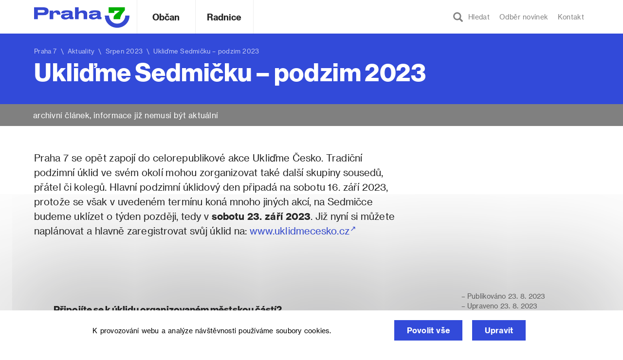

--- FILE ---
content_type: text/html; charset=UTF-8
request_url: https://www.praha7.cz/uklidme-sedmicku-podzim-2023/
body_size: 15831
content:
<!DOCTYPE html>
<html lang="cs" prefix="og: http://ogp.me/ns#">
<head>
<meta charset="UTF-8">
<meta http-equiv="X-UA-Compatible" content="IE=edge">
<meta name="viewport" content="width=device-width, initial-scale=1.0, maximum-scale=1.0, user-scalable=0" />
<link rel="profile" href="http://gmpg.org/xfn/11">

<link rel="apple-touch-icon" sizes="180x180" href="https://www.praha7.cz/wp-content/themes/praha7/img/favicon/apple-touch-icon.png">
<link rel="icon" type="image/png" href="https://www.praha7.cz/wp-content/themes/praha7/img/favicon/favicon-32x32.png" sizes="32x32">
<link rel="icon" type="image/png" href="https://www.praha7.cz/wp-content/themes/praha7/img/favicon/favicon-16x16.png" sizes="16x16">
<link rel="manifest" href="https://www.praha7.cz/wp-content/themes/praha7/img/favicon/manifest.json">
<link rel="mask-icon" href="https://www.praha7.cz/wp-content/themes/praha7/img/favicon/safari-pinned-tab.svg" color="#ffffff">
<link rel="shortcut icon" href="https://www.praha7.cz/wp-content/themes/praha7/img/favicon/favicon.ico">
<link rel="stylesheet" href="https://www.praha7.cz/wp-content/themes/praha7/print.css" media="print">
<meta name="msapplication-config" content="https://www.praha7.cz/wp-content/themes/praha7/img/favicon/browserconfig.xml">
<meta name="theme-color" content="#ffffff">

<meta name="category" value="article">
<meta property="og:url"                content="https://www.praha7.cz/uklidme-sedmicku-podzim-2023/" />
<meta property="og:type"               content="article" />
<meta property="og:title"              content="Ukliďme Sedmičku – podzim 2023" />
<meta property="og:description"        content="" />
<meta property="og:image"              content="https://www.praha7.cz/wp-content/uploads/2023/04/úklid-svah.jpg" />

<title>Ukliďme Sedmičku – podzim 2023 | Praha 7</title>
<meta name='robots' content='max-image-preview:large' />

<!-- This site is optimized with the Yoast SEO plugin v7.1 - https://yoast.com/wordpress/plugins/seo/ -->
<link rel="canonical" href="https://www.praha7.cz/uklidme-sedmicku-podzim-2023/" />
<meta property="og:locale" content="cs_CZ" />
<meta property="og:type" content="article" />
<meta property="og:title" content="Ukliďme Sedmičku – podzim 2023 | Praha 7" />
<meta property="og:description" content="Praha 7 se opět zapojí do celorepublikové akce Ukliďme Česko. Tradiční podzimní úklid ve svém okolí mohou zorganizovat také další skupiny sousedů, přátel či kolegů. Hlavní podzimní úklidový den připadá na sobotu 16. září 2023, protože se však v uvedeném termínu koná mnoho jiných akcí, na Sedmičce budeme uklízet o týden později, tedy v sobotu 23. září 2023. Již nyní si můžete naplánovat a hlavně zaregistrovat svůj úklid na: www.uklidmecesko.cz" />
<meta property="og:url" content="https://www.praha7.cz/uklidme-sedmicku-podzim-2023/" />
<meta property="og:site_name" content="Praha 7" />
<meta property="article:publisher" content="https://www.facebook.com/Praha7/" />
<meta property="article:section" content="Aktuality" />
<meta property="article:published_time" content="2023-08-23T10:23:37+02:00" />
<meta property="article:modified_time" content="2023-08-23T10:24:23+02:00" />
<meta property="og:updated_time" content="2023-08-23T10:24:23+02:00" />
<meta property="og:image" content="https://www.praha7.cz/wp-content/uploads/2023/04/úklid-svah.jpg" />
<meta property="og:image:secure_url" content="https://www.praha7.cz/wp-content/uploads/2023/04/úklid-svah.jpg" />
<meta property="og:image:width" content="5276" />
<meta property="og:image:height" content="3176" />
<meta name="twitter:card" content="summary_large_image" />
<meta name="twitter:description" content="[perex] Praha&nbsp;7 se opět zapojí do celorepublikové akce Ukliďme Česko. Tradiční podzimní úklid ve svém okolí mohou zorganizovat také další skupiny sousedů, přátel či kolegů. Hlavní podzimní úklidový den připadá na sobotu 16.&nbsp;září 2023, protože se však v&nbsp;uvedeném termínu koná mnoho jiných akcí, na Sedmičce budeme uklízet o&nbsp;týden později, tedy v&nbsp;sobotu 23.&nbsp;září 2023. Již nyní [&hellip;]" />
<meta name="twitter:title" content="Ukliďme Sedmičku – podzim 2023 | Praha 7" />
<meta name="twitter:image" content="https://www.praha7.cz/wp-content/uploads/2023/04/úklid-svah.jpg" />
<script type='application/ld+json'>{"@context":"https:\/\/schema.org","@type":"Organization","url":"https:\/\/www.praha7.cz\/","sameAs":["https:\/\/www.facebook.com\/Praha7\/","https:\/\/www.youtube.com\/user\/MCPraha7"],"@id":"#organization","name":"M\u011bstsk\u00e1 \u010d\u00e1st Praha 7","logo":"https:\/\/www.praha7.cz\/wp-content\/uploads\/2018\/03\/logo-P7-rgb.png"}</script>
<!-- / Yoast SEO plugin. -->

<link rel='dns-prefetch' href='//ajax.googleapis.com' />
<link rel='dns-prefetch' href='//s.w.org' />
<link rel="alternate" type="application/rss+xml" title="Praha 7 &raquo; RSS zdroj" href="https://www.praha7.cz/feed/" />
<link rel="alternate" type="application/rss+xml" title="Praha 7 &raquo; RSS komentářů" href="https://www.praha7.cz/comments/feed/" />
		<!-- This site uses the Google Analytics by MonsterInsights plugin v9.0.1 - Using Analytics tracking - https://www.monsterinsights.com/ -->
							<script src="//www.googletagmanager.com/gtag/js?id=G-PM98PGF2XX"  data-cfasync="false" data-wpfc-render="false" type="text/javascript" async></script>
			<script data-cfasync="false" data-wpfc-render="false" type="text/javascript">
				var mi_version = '9.0.1';
				var mi_track_user = true;
				var mi_no_track_reason = '';
								var MonsterInsightsDefaultLocations = {"page_location":"https:\/\/www.praha7.cz\/uklidme-sedmicku-podzim-2023\/"};
				if ( typeof MonsterInsightsPrivacyGuardFilter === 'function' ) {
					var MonsterInsightsLocations = (typeof MonsterInsightsExcludeQuery === 'object') ? MonsterInsightsPrivacyGuardFilter( MonsterInsightsExcludeQuery ) : MonsterInsightsPrivacyGuardFilter( MonsterInsightsDefaultLocations );
				} else {
					var MonsterInsightsLocations = (typeof MonsterInsightsExcludeQuery === 'object') ? MonsterInsightsExcludeQuery : MonsterInsightsDefaultLocations;
				}

								var disableStrs = [
										'ga-disable-G-PM98PGF2XX',
									];

				/* Function to detect opted out users */
				function __gtagTrackerIsOptedOut() {
					for (var index = 0; index < disableStrs.length; index++) {
						if (document.cookie.indexOf(disableStrs[index] + '=true') > -1) {
							return true;
						}
					}

					return false;
				}

				/* Disable tracking if the opt-out cookie exists. */
				if (__gtagTrackerIsOptedOut()) {
					for (var index = 0; index < disableStrs.length; index++) {
						window[disableStrs[index]] = true;
					}
				}

				/* Opt-out function */
				function __gtagTrackerOptout() {
					for (var index = 0; index < disableStrs.length; index++) {
						document.cookie = disableStrs[index] + '=true; expires=Thu, 31 Dec 2099 23:59:59 UTC; path=/';
						window[disableStrs[index]] = true;
					}
				}

				if ('undefined' === typeof gaOptout) {
					function gaOptout() {
						__gtagTrackerOptout();
					}
				}
								window.dataLayer = window.dataLayer || [];

				window.MonsterInsightsDualTracker = {
					helpers: {},
					trackers: {},
				};
				if (mi_track_user) {
					function __gtagDataLayer() {
						dataLayer.push(arguments);
					}

					function __gtagTracker(type, name, parameters) {
						if (!parameters) {
							parameters = {};
						}

						if (parameters.send_to) {
							__gtagDataLayer.apply(null, arguments);
							return;
						}

						if (type === 'event') {
														parameters.send_to = monsterinsights_frontend.v4_id;
							var hookName = name;
							if (typeof parameters['event_category'] !== 'undefined') {
								hookName = parameters['event_category'] + ':' + name;
							}

							if (typeof MonsterInsightsDualTracker.trackers[hookName] !== 'undefined') {
								MonsterInsightsDualTracker.trackers[hookName](parameters);
							} else {
								__gtagDataLayer('event', name, parameters);
							}
							
						} else {
							__gtagDataLayer.apply(null, arguments);
						}
					}

					__gtagTracker('js', new Date());
					__gtagTracker('set', {
						'developer_id.dZGIzZG': true,
											});
					if ( MonsterInsightsLocations.page_location ) {
						__gtagTracker('set', MonsterInsightsLocations);
					}
										__gtagTracker('config', 'G-PM98PGF2XX', {"forceSSL":"true","link_attribution":"true"} );
															window.gtag = __gtagTracker;										(function () {
						/* https://developers.google.com/analytics/devguides/collection/analyticsjs/ */
						/* ga and __gaTracker compatibility shim. */
						var noopfn = function () {
							return null;
						};
						var newtracker = function () {
							return new Tracker();
						};
						var Tracker = function () {
							return null;
						};
						var p = Tracker.prototype;
						p.get = noopfn;
						p.set = noopfn;
						p.send = function () {
							var args = Array.prototype.slice.call(arguments);
							args.unshift('send');
							__gaTracker.apply(null, args);
						};
						var __gaTracker = function () {
							var len = arguments.length;
							if (len === 0) {
								return;
							}
							var f = arguments[len - 1];
							if (typeof f !== 'object' || f === null || typeof f.hitCallback !== 'function') {
								if ('send' === arguments[0]) {
									var hitConverted, hitObject = false, action;
									if ('event' === arguments[1]) {
										if ('undefined' !== typeof arguments[3]) {
											hitObject = {
												'eventAction': arguments[3],
												'eventCategory': arguments[2],
												'eventLabel': arguments[4],
												'value': arguments[5] ? arguments[5] : 1,
											}
										}
									}
									if ('pageview' === arguments[1]) {
										if ('undefined' !== typeof arguments[2]) {
											hitObject = {
												'eventAction': 'page_view',
												'page_path': arguments[2],
											}
										}
									}
									if (typeof arguments[2] === 'object') {
										hitObject = arguments[2];
									}
									if (typeof arguments[5] === 'object') {
										Object.assign(hitObject, arguments[5]);
									}
									if ('undefined' !== typeof arguments[1].hitType) {
										hitObject = arguments[1];
										if ('pageview' === hitObject.hitType) {
											hitObject.eventAction = 'page_view';
										}
									}
									if (hitObject) {
										action = 'timing' === arguments[1].hitType ? 'timing_complete' : hitObject.eventAction;
										hitConverted = mapArgs(hitObject);
										__gtagTracker('event', action, hitConverted);
									}
								}
								return;
							}

							function mapArgs(args) {
								var arg, hit = {};
								var gaMap = {
									'eventCategory': 'event_category',
									'eventAction': 'event_action',
									'eventLabel': 'event_label',
									'eventValue': 'event_value',
									'nonInteraction': 'non_interaction',
									'timingCategory': 'event_category',
									'timingVar': 'name',
									'timingValue': 'value',
									'timingLabel': 'event_label',
									'page': 'page_path',
									'location': 'page_location',
									'title': 'page_title',
									'referrer' : 'page_referrer',
								};
								for (arg in args) {
																		if (!(!args.hasOwnProperty(arg) || !gaMap.hasOwnProperty(arg))) {
										hit[gaMap[arg]] = args[arg];
									} else {
										hit[arg] = args[arg];
									}
								}
								return hit;
							}

							try {
								f.hitCallback();
							} catch (ex) {
							}
						};
						__gaTracker.create = newtracker;
						__gaTracker.getByName = newtracker;
						__gaTracker.getAll = function () {
							return [];
						};
						__gaTracker.remove = noopfn;
						__gaTracker.loaded = true;
						window['__gaTracker'] = __gaTracker;
					})();
									} else {
										console.log("");
					(function () {
						function __gtagTracker() {
							return null;
						}

						window['__gtagTracker'] = __gtagTracker;
						window['gtag'] = __gtagTracker;
					})();
									}
			</script>
				<!-- / Google Analytics by MonsterInsights -->
		<script type="text/javascript">
window._wpemojiSettings = {"baseUrl":"https:\/\/s.w.org\/images\/core\/emoji\/13.1.0\/72x72\/","ext":".png","svgUrl":"https:\/\/s.w.org\/images\/core\/emoji\/13.1.0\/svg\/","svgExt":".svg","source":{"concatemoji":"https:\/\/www.praha7.cz\/wp-includes\/js\/wp-emoji-release.min.js?ver=5.9.3"}};
/*! This file is auto-generated */
!function(e,a,t){var n,r,o,i=a.createElement("canvas"),p=i.getContext&&i.getContext("2d");function s(e,t){var a=String.fromCharCode;p.clearRect(0,0,i.width,i.height),p.fillText(a.apply(this,e),0,0);e=i.toDataURL();return p.clearRect(0,0,i.width,i.height),p.fillText(a.apply(this,t),0,0),e===i.toDataURL()}function c(e){var t=a.createElement("script");t.src=e,t.defer=t.type="text/javascript",a.getElementsByTagName("head")[0].appendChild(t)}for(o=Array("flag","emoji"),t.supports={everything:!0,everythingExceptFlag:!0},r=0;r<o.length;r++)t.supports[o[r]]=function(e){if(!p||!p.fillText)return!1;switch(p.textBaseline="top",p.font="600 32px Arial",e){case"flag":return s([127987,65039,8205,9895,65039],[127987,65039,8203,9895,65039])?!1:!s([55356,56826,55356,56819],[55356,56826,8203,55356,56819])&&!s([55356,57332,56128,56423,56128,56418,56128,56421,56128,56430,56128,56423,56128,56447],[55356,57332,8203,56128,56423,8203,56128,56418,8203,56128,56421,8203,56128,56430,8203,56128,56423,8203,56128,56447]);case"emoji":return!s([10084,65039,8205,55357,56613],[10084,65039,8203,55357,56613])}return!1}(o[r]),t.supports.everything=t.supports.everything&&t.supports[o[r]],"flag"!==o[r]&&(t.supports.everythingExceptFlag=t.supports.everythingExceptFlag&&t.supports[o[r]]);t.supports.everythingExceptFlag=t.supports.everythingExceptFlag&&!t.supports.flag,t.DOMReady=!1,t.readyCallback=function(){t.DOMReady=!0},t.supports.everything||(n=function(){t.readyCallback()},a.addEventListener?(a.addEventListener("DOMContentLoaded",n,!1),e.addEventListener("load",n,!1)):(e.attachEvent("onload",n),a.attachEvent("onreadystatechange",function(){"complete"===a.readyState&&t.readyCallback()})),(n=t.source||{}).concatemoji?c(n.concatemoji):n.wpemoji&&n.twemoji&&(c(n.twemoji),c(n.wpemoji)))}(window,document,window._wpemojiSettings);
</script>
<style type="text/css">
img.wp-smiley,
img.emoji {
	display: inline !important;
	border: none !important;
	box-shadow: none !important;
	height: 1em !important;
	width: 1em !important;
	margin: 0 0.07em !important;
	vertical-align: -0.1em !important;
	background: none !important;
	padding: 0 !important;
}
</style>
	<link rel='stylesheet' id='wp-block-library-css'  href='https://www.praha7.cz/wp-includes/css/dist/block-library/style.min.css?ver=5.9.3' type='text/css' media='all' />
<style id='global-styles-inline-css' type='text/css'>
body{--wp--preset--color--black: #000000;--wp--preset--color--cyan-bluish-gray: #abb8c3;--wp--preset--color--white: #ffffff;--wp--preset--color--pale-pink: #f78da7;--wp--preset--color--vivid-red: #cf2e2e;--wp--preset--color--luminous-vivid-orange: #ff6900;--wp--preset--color--luminous-vivid-amber: #fcb900;--wp--preset--color--light-green-cyan: #7bdcb5;--wp--preset--color--vivid-green-cyan: #00d084;--wp--preset--color--pale-cyan-blue: #8ed1fc;--wp--preset--color--vivid-cyan-blue: #0693e3;--wp--preset--color--vivid-purple: #9b51e0;--wp--preset--gradient--vivid-cyan-blue-to-vivid-purple: linear-gradient(135deg,rgba(6,147,227,1) 0%,rgb(155,81,224) 100%);--wp--preset--gradient--light-green-cyan-to-vivid-green-cyan: linear-gradient(135deg,rgb(122,220,180) 0%,rgb(0,208,130) 100%);--wp--preset--gradient--luminous-vivid-amber-to-luminous-vivid-orange: linear-gradient(135deg,rgba(252,185,0,1) 0%,rgba(255,105,0,1) 100%);--wp--preset--gradient--luminous-vivid-orange-to-vivid-red: linear-gradient(135deg,rgba(255,105,0,1) 0%,rgb(207,46,46) 100%);--wp--preset--gradient--very-light-gray-to-cyan-bluish-gray: linear-gradient(135deg,rgb(238,238,238) 0%,rgb(169,184,195) 100%);--wp--preset--gradient--cool-to-warm-spectrum: linear-gradient(135deg,rgb(74,234,220) 0%,rgb(151,120,209) 20%,rgb(207,42,186) 40%,rgb(238,44,130) 60%,rgb(251,105,98) 80%,rgb(254,248,76) 100%);--wp--preset--gradient--blush-light-purple: linear-gradient(135deg,rgb(255,206,236) 0%,rgb(152,150,240) 100%);--wp--preset--gradient--blush-bordeaux: linear-gradient(135deg,rgb(254,205,165) 0%,rgb(254,45,45) 50%,rgb(107,0,62) 100%);--wp--preset--gradient--luminous-dusk: linear-gradient(135deg,rgb(255,203,112) 0%,rgb(199,81,192) 50%,rgb(65,88,208) 100%);--wp--preset--gradient--pale-ocean: linear-gradient(135deg,rgb(255,245,203) 0%,rgb(182,227,212) 50%,rgb(51,167,181) 100%);--wp--preset--gradient--electric-grass: linear-gradient(135deg,rgb(202,248,128) 0%,rgb(113,206,126) 100%);--wp--preset--gradient--midnight: linear-gradient(135deg,rgb(2,3,129) 0%,rgb(40,116,252) 100%);--wp--preset--duotone--dark-grayscale: url('#wp-duotone-dark-grayscale');--wp--preset--duotone--grayscale: url('#wp-duotone-grayscale');--wp--preset--duotone--purple-yellow: url('#wp-duotone-purple-yellow');--wp--preset--duotone--blue-red: url('#wp-duotone-blue-red');--wp--preset--duotone--midnight: url('#wp-duotone-midnight');--wp--preset--duotone--magenta-yellow: url('#wp-duotone-magenta-yellow');--wp--preset--duotone--purple-green: url('#wp-duotone-purple-green');--wp--preset--duotone--blue-orange: url('#wp-duotone-blue-orange');--wp--preset--font-size--small: 13px;--wp--preset--font-size--medium: 20px;--wp--preset--font-size--large: 36px;--wp--preset--font-size--x-large: 42px;}.has-black-color{color: var(--wp--preset--color--black) !important;}.has-cyan-bluish-gray-color{color: var(--wp--preset--color--cyan-bluish-gray) !important;}.has-white-color{color: var(--wp--preset--color--white) !important;}.has-pale-pink-color{color: var(--wp--preset--color--pale-pink) !important;}.has-vivid-red-color{color: var(--wp--preset--color--vivid-red) !important;}.has-luminous-vivid-orange-color{color: var(--wp--preset--color--luminous-vivid-orange) !important;}.has-luminous-vivid-amber-color{color: var(--wp--preset--color--luminous-vivid-amber) !important;}.has-light-green-cyan-color{color: var(--wp--preset--color--light-green-cyan) !important;}.has-vivid-green-cyan-color{color: var(--wp--preset--color--vivid-green-cyan) !important;}.has-pale-cyan-blue-color{color: var(--wp--preset--color--pale-cyan-blue) !important;}.has-vivid-cyan-blue-color{color: var(--wp--preset--color--vivid-cyan-blue) !important;}.has-vivid-purple-color{color: var(--wp--preset--color--vivid-purple) !important;}.has-black-background-color{background-color: var(--wp--preset--color--black) !important;}.has-cyan-bluish-gray-background-color{background-color: var(--wp--preset--color--cyan-bluish-gray) !important;}.has-white-background-color{background-color: var(--wp--preset--color--white) !important;}.has-pale-pink-background-color{background-color: var(--wp--preset--color--pale-pink) !important;}.has-vivid-red-background-color{background-color: var(--wp--preset--color--vivid-red) !important;}.has-luminous-vivid-orange-background-color{background-color: var(--wp--preset--color--luminous-vivid-orange) !important;}.has-luminous-vivid-amber-background-color{background-color: var(--wp--preset--color--luminous-vivid-amber) !important;}.has-light-green-cyan-background-color{background-color: var(--wp--preset--color--light-green-cyan) !important;}.has-vivid-green-cyan-background-color{background-color: var(--wp--preset--color--vivid-green-cyan) !important;}.has-pale-cyan-blue-background-color{background-color: var(--wp--preset--color--pale-cyan-blue) !important;}.has-vivid-cyan-blue-background-color{background-color: var(--wp--preset--color--vivid-cyan-blue) !important;}.has-vivid-purple-background-color{background-color: var(--wp--preset--color--vivid-purple) !important;}.has-black-border-color{border-color: var(--wp--preset--color--black) !important;}.has-cyan-bluish-gray-border-color{border-color: var(--wp--preset--color--cyan-bluish-gray) !important;}.has-white-border-color{border-color: var(--wp--preset--color--white) !important;}.has-pale-pink-border-color{border-color: var(--wp--preset--color--pale-pink) !important;}.has-vivid-red-border-color{border-color: var(--wp--preset--color--vivid-red) !important;}.has-luminous-vivid-orange-border-color{border-color: var(--wp--preset--color--luminous-vivid-orange) !important;}.has-luminous-vivid-amber-border-color{border-color: var(--wp--preset--color--luminous-vivid-amber) !important;}.has-light-green-cyan-border-color{border-color: var(--wp--preset--color--light-green-cyan) !important;}.has-vivid-green-cyan-border-color{border-color: var(--wp--preset--color--vivid-green-cyan) !important;}.has-pale-cyan-blue-border-color{border-color: var(--wp--preset--color--pale-cyan-blue) !important;}.has-vivid-cyan-blue-border-color{border-color: var(--wp--preset--color--vivid-cyan-blue) !important;}.has-vivid-purple-border-color{border-color: var(--wp--preset--color--vivid-purple) !important;}.has-vivid-cyan-blue-to-vivid-purple-gradient-background{background: var(--wp--preset--gradient--vivid-cyan-blue-to-vivid-purple) !important;}.has-light-green-cyan-to-vivid-green-cyan-gradient-background{background: var(--wp--preset--gradient--light-green-cyan-to-vivid-green-cyan) !important;}.has-luminous-vivid-amber-to-luminous-vivid-orange-gradient-background{background: var(--wp--preset--gradient--luminous-vivid-amber-to-luminous-vivid-orange) !important;}.has-luminous-vivid-orange-to-vivid-red-gradient-background{background: var(--wp--preset--gradient--luminous-vivid-orange-to-vivid-red) !important;}.has-very-light-gray-to-cyan-bluish-gray-gradient-background{background: var(--wp--preset--gradient--very-light-gray-to-cyan-bluish-gray) !important;}.has-cool-to-warm-spectrum-gradient-background{background: var(--wp--preset--gradient--cool-to-warm-spectrum) !important;}.has-blush-light-purple-gradient-background{background: var(--wp--preset--gradient--blush-light-purple) !important;}.has-blush-bordeaux-gradient-background{background: var(--wp--preset--gradient--blush-bordeaux) !important;}.has-luminous-dusk-gradient-background{background: var(--wp--preset--gradient--luminous-dusk) !important;}.has-pale-ocean-gradient-background{background: var(--wp--preset--gradient--pale-ocean) !important;}.has-electric-grass-gradient-background{background: var(--wp--preset--gradient--electric-grass) !important;}.has-midnight-gradient-background{background: var(--wp--preset--gradient--midnight) !important;}.has-small-font-size{font-size: var(--wp--preset--font-size--small) !important;}.has-medium-font-size{font-size: var(--wp--preset--font-size--medium) !important;}.has-large-font-size{font-size: var(--wp--preset--font-size--large) !important;}.has-x-large-font-size{font-size: var(--wp--preset--font-size--x-large) !important;}
</style>
<link rel='stylesheet' id='bwg_frontend-css'  href='https://www.praha7.cz/wp-content/plugins/photo-gallery/css/bwg_frontend.css?ver=1.3.46' type='text/css' media='all' />
<link rel='stylesheet' id='bwg_font-awesome-css'  href='https://www.praha7.cz/wp-content/plugins/photo-gallery/css/font-awesome/font-awesome.css?ver=4.6.3' type='text/css' media='all' />
<link rel='stylesheet' id='bwg_mCustomScrollbar-css'  href='https://www.praha7.cz/wp-content/plugins/photo-gallery/css/jquery.mCustomScrollbar.css?ver=1.3.46' type='text/css' media='all' />
<link rel='stylesheet' id='bwg_sumoselect-css'  href='https://www.praha7.cz/wp-content/plugins/photo-gallery/css/sumoselect.css?ver=3.0.2' type='text/css' media='all' />
<link rel='stylesheet' id='wpforo-widgets-css'  href='https://www.praha7.cz/wp-content/plugins/wpforo/wpf-themes/classic/widgets.css?ver=1.9.9.1' type='text/css' media='all' />
<link rel='stylesheet' id='praha7-bootstrap-css-css'  href='https://www.praha7.cz/wp-content/themes/praha7/css/bootstrap.min.css?ver=5.9.3' type='text/css' media='all' />
<link rel='stylesheet' id='praha7-datepicker-css-css'  href='https://www.praha7.cz/wp-content/themes/praha7/css/bootstrap-datepicker.standalone.min.css?ver=1.6.4' type='text/css' media='all' />
<link rel='stylesheet' id='praha7-stylesheet-css'  href='https://www.praha7.cz/wp-content/themes/praha7/style.css?ver=75444893' type='text/css' media='all' />
<link rel='stylesheet' id='praha7-fonts-css'  href='https://www.praha7.cz/wp-content/themes/praha7/css/fonts.css?ver=5.9.3' type='text/css' media='all' />
<link rel='stylesheet' id='praha7-fontawesome-css'  href='https://www.praha7.cz/wp-content/themes/praha7/css/font-awesome.min.css?ver=5.9.3' type='text/css' media='all' />
<link rel='stylesheet' id='tablepress-responsive-tables-css'  href='https://www.praha7.cz/wp-content/plugins/tablepress-responsive-tables/css/responsive.dataTables.min.css?ver=1.4' type='text/css' media='all' />
<link rel='stylesheet' id='tablepress-default-css'  href='https://www.praha7.cz/wp-content/plugins/tablepress/css/default.min.css?ver=1.9' type='text/css' media='all' />
<style id='tablepress-default-inline-css' type='text/css'>
.tablepress-id-14,.tablepress-id-15,.tablepress-id-16,.tablepress-id-17,.tablepress-id-18,.tablepress-id-19,.tablepress-id-20,.tablepress-id-21,.tablepress-id-22,.tablepress-id-23,.tablepress-id-24,{font-family:Arial;font-size:12px;color:#000}.tablepress thead th,.tablepress tfoot th{border-bottom-style:solid;border-bottom-color:#324AD9;border-bottom-width:2px;border-top-style:solid;border-top-color:#324AD9;border-top-width:4px;color:#324AD9;background-color:#fff}.tablepress thead .sorting_asc,.tablepress thead .sorting_desc,.tablepress thead .sorting:hover{color:#242424;background-color:#f3F3F3}.word-wrap td{word-wrap:break-word;max-width:200px}
</style>
<link rel='stylesheet' id='wpforo-dynamic-style-css'  href='https://www.praha7.cz/wp-content/plugins/wpforo/wpf-themes/classic/colors.css?ver=1.9.9.1.c5e15f2deae94f5190807027f991409e' type='text/css' media='all' />
<!--[if !IE]><!-->
<link rel='stylesheet' id='tablepress-responsive-tables-flip-css'  href='https://www.praha7.cz/wp-content/plugins/tablepress-responsive-tables/css/tablepress-responsive-flip.min.css?ver=1.4' type='text/css' media='all' />
<!--<![endif]-->
<script type='text/javascript' src='https://www.praha7.cz/wp-includes/js/jquery/jquery.min.js?ver=3.6.0' id='jquery-core-js'></script>
<script type='text/javascript' src='https://www.praha7.cz/wp-includes/js/jquery/jquery-migrate.min.js?ver=3.3.2' id='jquery-migrate-js'></script>
<script type='text/javascript' id='jquery-migrate-js-after'>

	 	jQuery(document).ready(function() {
			jQuery( ".opensearch" ).on( "click", tapHandler );
				
			function tapHandler( event ) {
				jQuery(".search_field").show();
				setTimeout(function(){
					jQuery("#search-form #s").focus();
				}, 0);

				jQuery( ".no-search-field" ).hide();
			}

			jQuery( ".form-control-clear" ).click(function() {
				jQuery( ".no-search-field" ).show();
				jQuery(".search_field").hide();
			});

		});
	 

		// Hide Header on on scroll down
		var didScroll;
		var lastScrollTop = 0;
		var delta = 5;

		jQuery(window).scroll(function(event){
				didScroll = true;

				if (didScroll) {
					hasScrolled();
					didScroll = false;
				}
		});

		function hasScrolled() {
				var st = jQuery(this).scrollTop();
				var navbarHeight = jQuery(".site-header").outerHeight();
				
				if (st > (navbarHeight + 30)) {
					jQuery(".site-header").removeClass("nav-topped").addClass("nav-scrolled");
					jQuery("body").css({ "padding-top": navbarHeight });
				} else if ((st <= navbarHeight)) {
					jQuery(".site-header").removeClass("nav-scrolled").addClass("nav-topped");
					jQuery("body").css({ "padding-top": "0" });
				}

				// Make sure they scroll more than delta
				if(Math.abs(lastScrollTop - st) <= delta)
						return;
				
				// If they scrolled down and are past the navbar, add class .nav-up.
				// This is necessary so you never see what is "behind" the navbar.
				if (st > lastScrollTop && st > navbarHeight){
						// Scroll Down
						jQuery(".site-header").css({ "top": -navbarHeight });
				} else {
						// Scroll Up
						if(st + jQuery(window).height() < jQuery(document).height()) {
							jQuery(".site-header").css({ "top": "0" });
						}
				}

				lastScrollTop = st;
}
	 

	 	jQuery(document).ready(function() {
			jQuery("#user_login").attr( "placeholder", "váš email" );
			jQuery("#user_pass").attr( "placeholder", "vaše heslo" );

			jQuery( ".openlogin" ).on( "click", toggleLogin );
			jQuery( ".closeLogin").on( "click", toggleLogin );

			jQuery(document).mouseup(function (e) {
				var container = jQuery(".login-dropdown");

				if (!container.is(e.target) && container.has(e.target).length === 0) {
					jQuery(".login-dropdown").hide();
					jQuery(".openlogin").removeClass( "active-navbar-link" );
				}
			});

			function toggleLogin( event ) {
				jQuery(".login-dropdown").toggle();
				jQuery(".openlogin").toggleClass( "active-navbar-link" );
			}
		});
	 
</script>
<script type='text/javascript' src='https://www.praha7.cz/wp-content/plugins/google-analytics-for-wordpress/assets/js/frontend-gtag.min.js?ver=9.0.1' id='monsterinsights-frontend-script-js'></script>
<script data-cfasync="false" data-wpfc-render="false" type="text/javascript" id='monsterinsights-frontend-script-js-extra'>/* <![CDATA[ */
var monsterinsights_frontend = {"js_events_tracking":"true","download_extensions":"doc,pdf,ppt,zip,xls,docx,pptx,xlsx","inbound_paths":"[]","home_url":"https:\/\/www.praha7.cz","hash_tracking":"false","v4_id":"G-PM98PGF2XX"};/* ]]> */
</script>
<script type='text/javascript' src='https://www.praha7.cz/wp-content/plugins/photo-gallery/js/bwg_frontend.js?ver=1.3.46' id='bwg_frontend-js'></script>
<script type='text/javascript' id='bwg_sumoselect-js-extra'>
/* <![CDATA[ */
var bwg_objectsL10n = {"bwg_select_tag":"Select Tag","bwg_search":"Hledat"};
/* ]]> */
</script>
<script type='text/javascript' src='https://www.praha7.cz/wp-content/plugins/photo-gallery/js/jquery.sumoselect.min.js?ver=3.0.2' id='bwg_sumoselect-js'></script>
<script type='text/javascript' src='https://www.praha7.cz/wp-content/plugins/photo-gallery/js/jquery.mobile.js?ver=1.3.46' id='bwg_jquery_mobile-js'></script>
<script type='text/javascript' src='https://www.praha7.cz/wp-content/plugins/photo-gallery/js/jquery.mCustomScrollbar.concat.min.js?ver=1.3.46' id='bwg_mCustomScrollbar-js'></script>
<script type='text/javascript' src='https://www.praha7.cz/wp-content/plugins/photo-gallery/js/jquery.fullscreen-0.4.1.js?ver=0.4.1' id='jquery-fullscreen-js'></script>
<script type='text/javascript' id='bwg_gallery_box-js-extra'>
/* <![CDATA[ */
var bwg_objectL10n = {"bwg_field_required":"field is required.","bwg_mail_validation":"Toto nen\u00ed platn\u00e1 e-mailov\u00e1 adresa.","bwg_search_result":"Nejsou \u017e\u00e1dn\u00e9 sn\u00edmky, kter\u00e9 odpov\u00eddaj\u00ed zadan\u00fdm."};
/* ]]> */
</script>
<script type='text/javascript' src='https://www.praha7.cz/wp-content/plugins/photo-gallery/js/bwg_gallery_box.js?ver=1.3.46' id='bwg_gallery_box-js'></script>
<script type='text/javascript' id='snazzymaps-js-js-extra'>
/* <![CDATA[ */
var SnazzyDataForSnazzyMaps = [];
SnazzyDataForSnazzyMaps={"id":11517,"name":"Blue Essence","description":"It looks good.","url":"https:\/\/snazzymaps.com\/style\/11517\/blue-essence","imageUrl":"https:\/\/snazzy-maps-cdn.azureedge.net\/assets\/11517-blue-essence.png?v=20170626070956","json":"[{\"featureType\":\"landscape.natural\",\"elementType\":\"geometry.fill\",\"stylers\":[{\"visibility\":\"on\"},{\"color\":\"#e0efef\"}]},{\"featureType\":\"poi\",\"elementType\":\"geometry.fill\",\"stylers\":[{\"visibility\":\"on\"},{\"hue\":\"#1900ff\"},{\"color\":\"#c0e8e8\"}]},{\"featureType\":\"road\",\"elementType\":\"geometry\",\"stylers\":[{\"lightness\":100},{\"visibility\":\"simplified\"}]},{\"featureType\":\"road\",\"elementType\":\"labels\",\"stylers\":[{\"visibility\":\"off\"}]},{\"featureType\":\"transit.line\",\"elementType\":\"geometry\",\"stylers\":[{\"visibility\":\"on\"},{\"lightness\":700}]},{\"featureType\":\"water\",\"elementType\":\"all\",\"stylers\":[{\"color\":\"#7dcdcd\"}]}]","views":6178,"favorites":45,"createdBy":{"name":"sairam","url":null},"createdOn":"2015-02-24T06:10:25.677","tags":["colorful","dark","light"],"colors":["blue","multi","purple"]};
/* ]]> */
</script>
<script type='text/javascript' src='https://www.praha7.cz/wp-content/plugins/snazzy-maps/snazzymaps.js?ver=1.1.3' id='snazzymaps-js-js'></script>
<script type='text/javascript' src='https://www.praha7.cz/wp-content/plugins/stop-user-enumeration/frontend/js/frontend.js?ver=1.3.13' id='stop-user-enumeration-js'></script>
<script type='text/javascript' src='https://www.praha7.cz/wp-content/themes/praha7/js/js.cookie.min.js?ver=5.9.3' id='js-cookie-js'></script>
<script type='text/javascript' src='https://www.praha7.cz/wp-content/themes/praha7/js/cookies.js?ver=5.9.3' id='cookies-js'></script>
<script type='text/javascript' src='https://www.praha7.cz/wp-content/themes/praha7/js/cookies-modal.js?ver=5.9.3' id='cookies-modal-js'></script>
<link rel="https://api.w.org/" href="https://www.praha7.cz/api/" /><link rel="alternate" type="application/json" href="https://www.praha7.cz/api/wp/v2/posts/69319" /><link rel="EditURI" type="application/rsd+xml" title="RSD" href="https://www.praha7.cz/xmlrpc.php?rsd" />
<link rel="wlwmanifest" type="application/wlwmanifest+xml" href="https://www.praha7.cz/wp-includes/wlwmanifest.xml" /> 
<meta name="generator" content="WordPress 5.9.3" />
<link rel='shortlink' href='https://www.praha7.cz/?p=69319' />
<link rel="alternate" type="application/json+oembed" href="https://www.praha7.cz/api/oembed/1.0/embed?url=https%3A%2F%2Fwww.praha7.cz%2Fuklidme-sedmicku-podzim-2023%2F" />
<link rel="alternate" type="text/xml+oembed" href="https://www.praha7.cz/api/oembed/1.0/embed?url=https%3A%2F%2Fwww.praha7.cz%2Fuklidme-sedmicku-podzim-2023%2F&#038;format=xml" />


<!-- https://wordpress.org/plugins/indicate-external-links/ -->
<script type="text/javascript">
jQuery(document).ready(function(){
jQuery("a[href*='http://']:not([href*='"+"praha7.cz"+"'])").not('a:has(img)').addClass("extlink").append('<sup></sup>');
jQuery("a[href*='https://']:not([href*='"+"praha7.cz"+"'])").not('a:has(img)').addClass("extlink https").append('<sup></sup>');
});
</script>

<style type="text/css" media=screen>

	.extlink sup:after {
		content: "\2197";
		font-size: 1em;
		line-height: 0; 
		position: relative; 
		vertical-align: baseline; 
	}

	.nav-menu .extlink sup:after,
	.wp-caption-text .extlink sup:after {
		content:"";
	}
	
</style>

<style type="text/css">.recentcomments a{display:inline !important;padding:0 !important;margin:0 !important;}</style></head>

<body class="post-template-default single single-post postid-69319 single-format-standard group-blog wpf-default wpft-">

<div id="page" class="site">
	<header id="masthead" class="site-header" role="banner">
		
		<nav id="site-navigation" class="navbar navbar-default main-navigation clearfix" role="navigation">
			<div class="container">
				<div class="navbar-header">
					<button type="button" class="navbar-toggle collapsed" data-toggle="collapse" data-target="#navbar" aria-expanded="false" aria-controls="primary-menu">
						<span class="sr-only">Primary Menu</span>
						<span class="icon-bar"></span>
						<span class="icon-bar"></span>
						<span class="icon-bar"></span>
					</button>

					<button type="button" class="navbar-toggle search-toggle collapsed search-act" data-toggle="collapse" data-target="#search-collapse" aria-expanded="false" aria-controls="search-collapse">
						<i class="search-icon" aria-hidden="true"></i>
						<span class="sr-only">Hledat</span>
					</button>

											<a class="navbar-brand" href="https://www.praha7.cz/" rel="home">
							<img src="https://www.praha7.cz/wp-content/themes/praha7/img/Praha-7-lg-bar-RGB.PNG" alt="Praha&nbsp;7">
						</a>
									</div>

				<script>
				(function() {
					var cx = '001589165214070428810:esv7cvpgepu';
					var gcse = document.createElement('script');
					gcse.type = 'text/javascript';
					gcse.async = true;
					gcse.src = 'https://cse.google.com/cse.js?cx=' + cx;
					var s = document.getElementsByTagName('script')[0];
					s.parentNode.insertBefore(gcse, s);
				})();
				</script>

				<div id="search-collapse" class="collapse hidden-sm hidden-md hidden-lg">
					<div class="google-search-crap google-search-fullwidth">
						<gcse:searchbox-only resultsUrl="https://www.praha7.cz/?s=">
					</div>
				</div>

				<div id="navbar" class="navbar-collapse collapse">

					<ul class="nav navbar-nav navbar-right search_field" style="display: none">
						<li class="google-search-crap">
							<gcse:searchbox-only resultsUrl="https://www.praha7.cz/?s=">
						</li>
					</ul>

					<ul class="nav navbar-nav navbar-right no-search-field">
						<li class="hidden-xs"><a href="#" data-mini="false" data-theme="e" data-role="button" class="opensearch search-act" data-icon="search" data-iconpos="right"><span class="glyphicon glyphicon-search"></span>&nbsp; Hledat</a></li>

													
							<li>
																	<!-- <a href="#" data-mini="false" data-theme="e" data-role="button" class="openlogin" data-icon="login" data-iconpos="right">Přihlášení</a> -->
															</li>

							<li><a href="https://www.praha7.cz#newsletter-box">Odběr novinek</a></li>
							<li><a href="#contact-info">Kontakt</a></li>
												
											</ul>


											<div class="login-dropdown sidebar-box">
							<div class="container-fluid">
								<div class="row">
									<div class="col-xs-10">
										<h2>Přihlásit</h2>
									</div>
									<div class="col-xs-2 text-right">
										<a href="#" data-mini="false" data-theme="e" data-role="button" class="closeLogin" data-icon="login" data-iconpos="right">
											<img src="https://www.praha7.cz/wp-content/themes/praha7/img/close-icon.png" alt="Close login dropdown" />
										</a>
									</div>
									<div class="col-xs-12">
										Pro přihlášení do uživatelského profilu použijte službu mojeID<br /><br />
										        <div id="form">
            <div id="button">
                <a href="https://www.praha7.cz//wp-content/plugins/inqool-mojeID/auth.php"><img src="https://www.praha7.cz//wp-content/plugins/inqool-mojeID/image/155x24.png" alt="Přihlásit přes mojeID"></a>
            </div>
            <div id="links">
                <!--<span id="why">
                    <a href="http://www.mojeid.cz/page/805/vyhody-mojeid/">Proč mojeID</a>
                </span> |-->
                <span id="register">
                    <a href="https://www.praha7.cz/#" onclick="register();return false;">Založit účet mojeID</a>
                </span>
            </div>
            <form action="https://mojeid.cz/registration/endpoint/" method="post" enctype="multipart/form-data" id="register-form">
                <input type="hidden" name="realm" value="https://www.praha7.cz/" />
            <input type="hidden" name="registration_nonce" value="2a7816e694403e1c59ab123a8f1b40a9" />
            </form>
        </div>

        <script type="text/javascript">
            function register() {
                document.getElementById('register-form').submit();
            }
        </script>
									</div>
								</div>
							</div>
						</div>
					
					<div class="menu-header-menu-container"><ul id="menu-header-menu" class="nav navbar-nav navbar-left nav nav-justified"><li id="menu-item-140" class="menu-item menu-item-type-post_type menu-item-object-page menu-item-140"><a href="https://www.praha7.cz/obcan/">Občan</a></li>
<li id="menu-item-141" class="menu-item menu-item-type-post_type menu-item-object-page menu-item-141"><a href="https://www.praha7.cz/radnice/">Radnice</a></li>
</ul></div>					
					<script>
					jQuery(document).ready(function(){
						jQuery('#menu-header-menu li a').click(function(e){
							var url = jQuery(this).attr("href");
							rememberHomapage(url);
						});

						jQuery('.navbar-brand').click(function(){
							var url = jQuery(this).attr("href");
							rememberHomapage(url);
						});

						jQuery('li.lang a').click(function(){
							var url = jQuery(this).attr("href");
							rememberHomapage(url);
						});

						jQuery(".search-act").on("click",function(e) {
							jQuery("#gsc-i-id2").attr("placeholder", "Zadejte hledaný výraz");
							jQuery("#gsc-i-id2").focus();
						});

						jQuery(document).mouseup(function (e) {
							var container = jQuery(".search_field");

							if (!container.is(e.target) && container.has(e.target).length === 0) {
								container.hide();
								jQuery( ".no-search-field" ).show();
							}
						});

					});

					function rememberHomapage(url){
						console.log(url);
						ajaxRequest = $.ajax({
							url: "https://www.praha7.cz/wp-content/script/ajax/remember-homapage.php",
							type: "POST",
							data: {url:url}
						});

						ajaxRequest.done(function (response){
							window.location.href = url;							
						});
					}

					
					

					
					</script>

				</div>
			</div>
		</nav>

	</header><!-- #masthead -->

	<div id="content" class="site-content">

		
		
	<div class="jumbotron site-jumbo">
		<div class="container">
			<div class="row">
				<div class="col-xs-12">
											<p class="title-info hidden-xs"><a href="https://www.praha7.cz/" rel="home">Praha 7</a> &nbsp;\&nbsp; <a href="https://www.praha7.cz/kategorie/aktuality/" rel="category tag">Aktuality</a> &nbsp;\&nbsp; Srpen 2023 &nbsp;\&nbsp; Ukliďme Sedmičku – podzim 2023</p>
						<h1 class="site-title float-title">Ukliďme Sedmičku – podzim 2023</h1>									</div>
			</div>
		</div>
	</div>

	<div id="primary" class="content-area">
		<main id="main" class="site-main" role="main">
			

<div class="hidden-xs" style="margin:0;width:100%;background: #808080;">
    <div class="container" style="color: white;padding: 13px;font-size: 16px;">archivní článek, informace již nemusí být aktuální</div>
</div>
<div class="container visible-xs-block" style="color: white;font-size: 12px;background: #808080;padding-top: 10px;padding-bottom: 10px;">archivní článek, informace již nemusí být aktuální</div>


<div class="thumbnail-photo visible-xs-block">
	<img width="5276" height="3176" src="https://www.praha7.cz/wp-content/uploads/2023/04/úklid-svah.jpg" class="attachment-post-thumbnail size-post-thumbnail wp-post-image" alt="" srcset="https://www.praha7.cz/wp-content/uploads/2023/04/úklid-svah.jpg 5276w, https://www.praha7.cz/wp-content/uploads/2023/04/úklid-svah-600x361.jpg 600w, https://www.praha7.cz/wp-content/uploads/2023/04/úklid-svah-768x462.jpg 768w, https://www.praha7.cz/wp-content/uploads/2023/04/úklid-svah-1500x903.jpg 1500w" sizes="(max-width: 5276px) 100vw, 5276px" /></div>

<article id="post-69319" class="container clearfix post-69319 post type-post status-publish format-standard has-post-thumbnail hentry category-aktuality">

	<div class="row">
		<div class="col-xs-12 col-sm-9">
			<div class="container-fluid article-intro-text right-space-padded">
				<div class="row">
					<p></p>
<p>Praha&nbsp;7 se opět zapojí do celorepublikové akce Ukliďme Česko. Tradiční podzimní úklid ve svém okolí mohou zorganizovat také další skupiny sousedů, přátel či kolegů. Hlavní podzimní úklidový den připadá na sobotu 16.&nbsp;září 2023, protože se však v&nbsp;uvedeném termínu koná mnoho jiných akcí, na Sedmičce budeme uklízet o&nbsp;týden později, tedy v&nbsp;<strong>sobotu 23.&nbsp;září 2023</strong>. Již nyní si můžete naplánovat a&nbsp;hlavně zaregistrovat svůj úklid na: <a href="https://www.uklidmecesko.cz/">www.uklidmecesko.cz</a></p>
<p></p>
				</div>
			</div>
		</div>

		<div class="col-xs-12 col-sm-9">
			<div class="container-fluid thumbnail-photo right-space-padded hidden-xs" style="margin-bottom: 40px;">
				<div class="row">
					<img width="5276" height="3176" src="https://www.praha7.cz/wp-content/uploads/2023/04/úklid-svah.jpg" class="attachment-post-thumbnail size-post-thumbnail wp-post-image" alt="" loading="lazy" srcset="https://www.praha7.cz/wp-content/uploads/2023/04/úklid-svah.jpg 5276w, https://www.praha7.cz/wp-content/uploads/2023/04/úklid-svah-600x361.jpg 600w, https://www.praha7.cz/wp-content/uploads/2023/04/úklid-svah-768x462.jpg 768w, https://www.praha7.cz/wp-content/uploads/2023/04/úklid-svah-1500x903.jpg 1500w" sizes="(max-width: 5276px) 100vw, 5276px" />				</div>
			</div>

			<div class="container-fluid">
				<div class="row">
					
					<div class="article-content right-space-padded">
						<p></p>
<h3><strong>Připojíte se k&nbsp;úklidu organizovaném městskou částí?</strong></h3>
<p><a href="https://www.uklidmecesko.cz/event/40575" target="_blank" rel="noopener">Radniční úklid</a> proběhne v&nbsp;sobotu 23.&nbsp;září 2023, sraz je v&nbsp;9.00 před kostelem sv. Antonína na Strossmayerově náměstí. Rozdáme vám rukavice (pro dospělé i&nbsp;děti) a&nbsp;pytle a&nbsp;společně se vydáme podél Bubenského nábřeží do ulice Komunardů. Trasa je vhodná pro všechny generace, časová náročnost přibližně dvě hodiny. </p>
<h3>Chcete si zaregistrovat vlastní úklid?</h3>
<p>Díky <a href="https://www.uklidmecesko.cz/zapojitse/jakSeZapojit/" target="_blank" rel="noopener">registraci</a> se o&nbsp;vámi organizované úklidové akci dozvědí další potenciální dobrovolníci, kteří se k&nbsp;vám mohou připojit. Organizátoři Ukliďme Česko nabízí také zaslání úklidových balíčků, v&nbsp;nichž najdete pytle na odpad a&nbsp;rukavice různých velikostí.<strong> Žádost o&nbsp;balíček je nutné vyplnit do 1.&nbsp;září 2023.</strong></p>
<p>Skupiny, které si na 23.&nbsp;září naplánují úklid v&nbsp;Praze 7, si mohou na radnici městské části domluvit odvoz sesbíraného odpadu. Zkonzultovat s&nbsp;námi můžete také výběr vhodných lokalit pro vaši úklidovou akci. V&nbsp;případě zájmu se prosím obraťte na oddělení péče o&nbsp;veřejný prostor, tel.: 603721206, e-mail: <a href="mailto:BatekT@Praha7.cz">BatekT@Praha7.cz</a></p>
<hr />
<p>Jak na Sedmičce probíhal letošní jarní úklid, si můžete připomenout <a href="https://www.praha7.cz/19-pytlu-neporadku-a-tonouci-prasatko-peppa/">zde</a>. Děkujeme všem, kteří se zapojili!</p>							<div class="article-tags">
								<style>
									.article-tags {
										display: flex;
										margin-top: 40px;
										flex-wrap: wrap;
										gap: 10px;
										max-width: 100%;
									}
									.article-tag {
										color: #324ad9;
										font-size: 16px;
										font-weight: bold;
										border: 3px solid #324ad9;
										background-color: transparent;
										padding: 10px 20px;
										width: fit-content;
										min-height: 48px;
										letter-spacing: 0.005em;
										max-width: 100%;
									}
									@media (max-width: 767px) {
									  .article-tags {
										flex-direction: column;
									  }
									  .article-tag {
										width: fit-content;
									  }
									}
								</style>
													</div>
												
					</div>
				</div>
			</div>
			<br />
		</div>

		

<div class="col-xs-12 col-sm-3 sidebar-box">
		
	<div class="authors-box author" style="margin-top:0px;">
		<p class="subtitle">
			
			
			
			<br />

			
			
			
			<br />
			
			
			
			
			<br />
			– Publikováno 23. 8. 2023<br />
			– Upraveno 23. 8. 2023		</p>
	</div>
	
</div>	</div>

	
<!-- .entry-footer --></article><!-- #post-## -->
		</main>
	</div>

	</div><!-- #content -->

	<footer id="colophon" class="site-footer" role="contentinfo">
				<div class="jumbotron site-jumbo">
			<div class="container">
				<div class="row">
					<div class="col-xs-12">
						<br class="visible-xs" />
						<h2 class="section-title float-title">O čem se mluví</h2>
					</div>

					<div class="button-list hidden-xs clearfix">
					<div class="menu-bottom-menu-1-container"><ul id="menu-bottom-menu-1" class="button-list footer-button-list footer-button-list-first col-lg-3 col-xs-12"><li id="menu-item-87483" class="menu-item menu-item-type-post_type menu-item-object-page menu-item-87483"><a href="https://www.praha7.cz/temata/verejny-prostor/metropolitni-plan/">Metropolitní plán</a></li>
</ul></div><div class="menu-bottom-menu-2-container"><ul id="menu-bottom-menu-2" class="button-list footer-button-list col-lg-3 col-xs-12"><li id="menu-item-78680" class="menu-item menu-item-type-custom menu-item-object-custom menu-item-78680"><a href="https://www.praha7.cz/potrebuji-zaridit/planujte-sedmicku-s-nami/park-u-vody/">Park U&nbsp;Vody</a></li>
</ul></div><div class="menu-bottom-menu-3-container"><ul id="menu-bottom-menu-3" class="button-list footer-button-list col-lg-3 col-xs-12"><li id="menu-item-71375" class="menu-item menu-item-type-post_type menu-item-object-page menu-item-71375"><a href="https://www.praha7.cz/temata/verejny-prostor/zeleznice-na-letiste/">Železnice na letiště</a></li>
</ul></div><div class="menu-bottom-menu-4-container"><ul id="menu-bottom-menu-4" class="button-list footer-button-list footer-button-list-last col-lg-3 col-xs-12"><li id="menu-item-78616" class="menu-item menu-item-type-post_type menu-item-object-page menu-item-78616"><a href="https://www.praha7.cz/temata/verejny-prostor/bubny-zatory/">Bubny-Zátory</a></li>
</ul></div>					</div>

					<div class="button-list visible-xs clearfix">
													<ul id="mobile-bottom-menu-0" class="button-list footer-button-list footer-button-list-first col-xs-6">
																	
									<li class="menu-item">
										<a href="https://www.praha7.cz/temata/verejny-prostor/metropolitni-plan/">
											Metropolitní plán										</a>
									</li>

																	
									<li class="menu-item">
										<a href="https://www.praha7.cz/potrebuji-zaridit/planujte-sedmicku-s-nami/park-u-vody/">
											Park U Vody										</a>
									</li>

																	</ul>
																<ul id="mobile-bottom-menu-2" class="button-list footer-button-list footer-button-list-first col-xs-6">
																	
									<li class="menu-item">
										<a href="https://www.praha7.cz/temata/verejny-prostor/zeleznice-na-letiste/">
											Železnice na letiště										</a>
									</li>

																	
									<li class="menu-item">
										<a href="https://www.praha7.cz/temata/verejny-prostor/bubny-zatory/">
											Bubny-Zátory										</a>
									</li>

																	</ul>
													</div>
					<br class="visible-xs" />
				</div>
			</div>

		</div>
		
					<div class="jumbotron site-jumbo links-jumbo sidebar-links-list">
				<div class="container">
					<div class="row">
						<div class="sidebar-link-container col-sm-3 col-xs-6"><span class="sidebar-link-title">Občan</span><div class="menu-footer-obcan-menu-container"><ul id="menu-footer-obcan-menu" class="menu"><li id="menu-item-11612" class="menu-item menu-item-type-custom menu-item-object-custom menu-item-11612"><a href="https://praha7.cz/nahlasit-problem/">Nahlásit problém</a></li>
<li id="menu-item-11501" class="menu-item menu-item-type-custom menu-item-object-custom menu-item-11501"><a href="https://www.praha7.cz/zeptat-se-uradu/">Zeptat se</a></li>
<li id="menu-item-11613" class="menu-item menu-item-type-custom menu-item-object-custom menu-item-11613"><a href="https://praha7.cz/objednat-online/">Objednat se on-line</a></li>
</ul></div></div><div class="sidebar-link-container col-sm-3 col-xs-6"><div class="menu-footer-organizace-menu-container"><ul id="menu-footer-organizace-menu" class="menu"><li id="menu-item-11610" class="menu-item menu-item-type-post_type menu-item-object-page menu-item-11610"><a href="https://www.praha7.cz/uredni-deska/">Úřední deska</a></li>
<li id="menu-item-9434" class="menu-item menu-item-type-post_type menu-item-object-page menu-item-9434"><a href="https://www.praha7.cz/potrebuji-zaridit/sluzby-obcanum/czech-point/">Czech POINT</a></li>
<li id="menu-item-70487" class="menu-item menu-item-type-post_type menu-item-object-page menu-item-70487"><a href="https://www.praha7.cz/potrebuji-zaridit/byty/">Byty, nebytové prostory a&nbsp;majetek</a></li>
<li id="menu-item-70488" class="menu-item menu-item-type-post_type menu-item-object-page menu-item-70488"><a href="https://www.praha7.cz/potrebuji-zaridit/doklady/">Osobní doklady</a></li>
</ul></div></div><div class="sidebar-link-container col-sm-3 col-xs-6"><span class="sidebar-link-title">Radnice</span><div class="menu-footer-volny-cas-menu-container"><ul id="menu-footer-volny-cas-menu" class="menu"><li id="menu-item-11617" class="menu-item menu-item-type-custom menu-item-object-custom menu-item-11617"><a href="https://praha7.cz/volny-cas-prehled/o-praze-7/">O Praze 7</a></li>
<li id="menu-item-70490" class="menu-item menu-item-type-post_type menu-item-object-page menu-item-70490"><a href="https://www.praha7.cz/radnice/voleni-zastupci-mistni-samospravy/rada-mc-praha-7/">Rada MČ Praha&nbsp;7</a></li>
<li id="menu-item-70491" class="menu-item menu-item-type-post_type menu-item-object-page menu-item-70491"><a href="https://www.praha7.cz/radnice/voleni-zastupci-mistni-samospravy/zastupitelstvo/">Zastupitelstvo MČ Praha&nbsp;7</a></li>
</ul></div></div><div class="sidebar-link-container col-sm-3 col-xs-6"><div class="menu-footer-radnice-menu-container"><ul id="menu-footer-radnice-menu" class="menu"><li id="menu-item-8815" class="menu-item menu-item-type-post_type menu-item-object-page menu-item-8815"><a href="https://www.praha7.cz/potrebuji-zaridit/volna-pracovni-mista/">Volná pracovní místa</a></li>
<li id="menu-item-8820" class="menu-item menu-item-type-post_type menu-item-object-page menu-item-8820"><a href="https://www.praha7.cz/radnice/pro-media/">Pro média a&nbsp;ke stažení</a></li>
<li id="menu-item-70544" class="menu-item menu-item-type-post_type menu-item-object-page menu-item-70544"><a href="https://www.praha7.cz/radnice/organizacni-struktura/">Odbory a&nbsp;oddělení</a></li>
</ul></div></div>					</div>
				</div>
			</div>		
						<div class="jumbotron site-jumbo footer-jumbo">
			<div class="container">
				<div class="row">
					<div class="col-xs-12">
						<h2 class="section-title float-title">Úřad MČ Praha 7</h2>
					</div>

					<div id="contact-info" class="col-md-4 col-xs-12 col-sm-6">
						<div class="container-fluid footer-column">
							<div class="row">
								<div class="col-xs-5"><b>Recepce:</b> </div>
								<div class="col-xs-7"><a href="">220 144 111</a></div>

								<div class="col-xs-5"><b>Podatelna:</b> </div>
								<div class="col-xs-7"><a href="">220 144 175</a></div>

								<div class="col-xs-5"><b>E-mail:</b> </div>
								<div class="col-xs-7"><a href="mailto:podatelna@praha7.cz">podatelna@praha7.cz</a></div>

								<div class="col-xs-5"><b>Dat. schránka:</b> </div>
								<div class="col-xs-7"><a href="">r44b2x7</a></div>

								<div class="col-xs-5"><b>IČO:</b> </div>
								<div class="col-xs-7"><a href="">00063754</a></div>

								<div class="col-xs-12"><br /></div>
								<div class="col-xs-12 text-center">
									<a href="https://www.praha7.cz/objednat-online/" type="button" class="btn btn-info">Objednat online</a>
								</div>
							</div>
						</div>
					</div>

					<div id="opening-info" class="col-md-4 col-xs-12 col-sm-6">
						<div class="container-fluid footer-column">

							<div class="row">
								<div class="col-xs-12"><b>Podatelna</b> </div>
							</div>
							<div class="row">
								<div class="col-xs-4" style="padding-right: 0;">pondělí a středa</div>
								<div class="col-xs-7 text-right" style="padding: 0">7.30–12.00 13.00–18.00</div>
							</div>
							<div class="row">
								<div class="col-xs-4" style="padding-right: 0;">úterý a čtvrtek</div>
								<div class="col-xs-7 text-right" style="padding: 0">7.30–12.00 13.00–15.00</div>
							</div>
							<div class="row">
								<div class="col-xs-4" style="padding-right: 0;">pátek</div>
								<div class="col-xs-7 text-right" style="padding: 0">7.30–12.00 13.00–14.00</div>
							</div>
							<div class="col-xs-12"><br /></div>
							<div>
								U Průhonu 1338/38, Praha 7, 170 00
							</div>

							<div class="col-xs-12 footer-divider"><hr /></div>

							<div class="row footer-links">
								<section id="nav_menu-7" class="widget widget_nav_menu"><div class="menu-footer-menu-container"><ul id="menu-footer-menu" class="menu"><li id="menu-item-15798" class="menu-item menu-item-type-post_type menu-item-object-page menu-item-15798"><a href="https://www.praha7.cz/radnice/telefonni-seznam/">Telefonní seznam</a></li>
<li id="menu-item-15799" class="menu-item menu-item-type-post_type menu-item-object-page menu-item-15799"><a href="https://www.praha7.cz/radnice/povinne-zverejnovane-informace/">Povinně zveřejňované informace</a></li>
<li id="menu-item-69536" class="menu-item menu-item-type-post_type menu-item-object-page menu-item-69536"><a href="https://www.praha7.cz/gdpr/">GDPR</a></li>
<li id="menu-item-86848" class="menu-item menu-item-type-custom menu-item-object-custom menu-item-86848"><a href="https://forms.office.com/Pages/ResponsePage.aspx?id=rWtfeUImDUCKyU7DWDSqNDjNMJxQWexOrNdsC0i1mSZUNldGVEc2NVVaTzZCNU9MUVhHNjJCNlBGWCQlQCN0PWcu">Dotazník spokojenosti</a></li>
</ul></div></section>							</div>
							
							<!--<div class="row footer-links">-->
															<!--</div>-->

						</div>
					</div>

					<div class="col-md-4 col-xs-12 text-center">
						<div class="footer-column footer-map">
							<a href="https://goo.gl/maps/sM6Xgc83ahwMjN9k9" target="_blank" rel="noopener noreferrer" class="btn btn-info" role="button">Zobrazit mapu</a>
						</div>
					</div>
				</div>
			</div>
		</div>

		<div class="jumbotron site-jumbo site-info">
			<div class="container">
				<div class="row">
				<div class="col-xs-7 col-sm-8 col-lg-7 text-xs-left" style="padding-top: 11px; padding-bottom: 11px">
					<div class="menu-end-bar-menu-container"><ul id="menu-end-bar-menu" class="list-inline"><li id="menu-item-87" class="menu-item menu-item-type-custom menu-item-object-custom menu-item-87"><a href="#page">Nahoru</a></li>
<li id="menu-item-11494" class="menu-item menu-item-type-post_type menu-item-object-page menu-item-11494"><a href="https://www.praha7.cz/mapa-serveru/">Mapa serveru</a></li>
<li id="menu-item-10474" class="menu-item menu-item-type-post_type menu-item-object-page menu-item-10474"><a href="https://www.praha7.cz/prohlaseni-o-pristupnosti/">Prohlášení o&nbsp;přístupnosti</a></li>
</ul></div>					</div>
					<div class="col-xs-5 col-sm-2 col-lg-2 text-lg-right text-xs-right text-sm-right text-md-center" style="margin-top: -4px; padding-top: 11px">
						<a href="https://www.facebook.com/Praha7" target="_blank" rel="noopener noreferrer" class="facebook-footer-icon">
							<img src="https://www.praha7.cz/wp-content/themes/praha7/img/fejs-icon-big.png" alt="Facebook – Praha 7">
						</a>
						<a href="https://www.youtube.com/user/MCPraha7/featured" target="_blank" rel="noopener noreferrer" class="youtube-footer-icon">
							<img src="https://www.praha7.cz/wp-content/themes/praha7/img/youtube.png" alt="YouTube – Praha 7">
						</a>
					</div>
					
					<div class="col-xs-12 col-sm-12 col-lg-3 text-lg-right text-xs-center text-sm-left text-md-center" style="padding-top: 11px">
						<span style="padding-left: 10px;">
							&nbsp;© 2026  Městská část Praha 7						</span>
					</div>

				</div>
			</div>
		</div>

	</footer><!-- #colophon -->
</div><!-- #page -->

<div class="cookies">
	<div id="cookie-bar" class="cookies__bar">
		<div class="cookies__container">
			<div class="cookies__desc">
			K provozování webu a analýze návštěvnosti používáme soubory cookies.
			</div>
			<div class="cookies__buttons">
				<a class="cookies__consent">Povolit vše</a> 
				<!-- <a class="cookies__consent_decline cookies-decline">Odmítnout</a> -->
				<a class="cookies__detail modal-cookies-trigger" data-target="#cookies-modal">Upravit</a>
			</div>
		</div>
	</div>
    
	<div class="modal-cookies__backdrop">
		<div class="modal-cookies" id="cookies-modal">
			<div class="modal-cookies__top">
				<div class="modal-cookies__heading">Souhlas s používáním cookies</div>
				<div class="modal-cookies__close">
					<div class="modal-cookies__close-bar"></div>
					<div class="modal-cookies__close-bar"></div>
				</div>
			</div>

			<div class="modal-cookies__content">
				<div class="cookies__content">
					<div class="cookies__category">
						<div class="cookies__heading"></div>
						<p>
							Cookies jsou malé soubory, do kterých webové stránky mohou ukládat informace o vaší aktivitě a preferencích. Používají se například k tomu, aby si prohlížeč zapamatoval Vaše přihlášení nebo aby se uložila Vaše volba v tomto okně.
						</p>
					</div>
					<div class="cookies__category">
						<div class="cookies__category-top">
							<div class="cookies__category-heading">
								Technické cookies
							</div>
							<label class="checkbox-switch">
								<input type="checkbox" class="checkbox-switch__input" checked disabled data-category="required">
								<span class="checkbox-switch__slider"></span>
							</label>
						</div>                
						<p>Technické cookies pomáhají, aby byla webová stránka použitelná tak, že umožní základní funkce jako navigace stránky a přístup k zabezpečeným sekcím webové stránky. Webová stránka nemůže správně fungovat bez těchto cookies.</p>
					</div>
					<div class="cookies__category">
						<div class="cookies__category-top">
							<div class="cookies__category-heading">
							Statistické cookies
							</div>
							<label class="checkbox-switch">
								<input type="checkbox" class="checkbox-switch__input" data-category="analytics">
								<span class="checkbox-switch__slider"></span>
							</label>
						</div>                
						<p>Statistické cookies pomáhají majitelům webových stránek, aby porozuměli, jak návštěvníci používají webové stránky. Anonymně sbírají a sdělují informace.</p>
					</div>

					<div class="cookies__buttons">
						<a class="cookies__consent_decline cookies-decline modal-cookies-close">Odmítnout</a>
						<a class="cookies__consent_custom modal-cookies-close">Uložit nastavení</a>
						<a class="cookies__consent_all modal-cookies-close" style="margin:0">Přijmout vše</a>
					</div>
				</div>
			</div>
		</div>
	</div>
</div>

<script type='text/javascript' src='https://www.praha7.cz/wp-content/themes/praha7/js/pageScript.js?ver=20170308' id='praha7-script-js'></script>
<script type='text/javascript' src='https://www.praha7.cz/wp-content/themes/praha7/js/navigation.js?ver=20151215' id='praha7-navigation-js'></script>
<script type='text/javascript' src='https://www.praha7.cz/wp-content/themes/praha7/js/skip-link-focus-fix.js?ver=20151215' id='praha7-skip-link-focus-fix-js'></script>
<script type='text/javascript' src='https://ajax.googleapis.com/ajax/libs/jquery/1.12.4/jquery.min.js?ver=1.12.4' id='praha7-jquery-js'></script>
<script type='text/javascript' src='https://www.praha7.cz/wp-content/themes/praha7/js/bootstrap.min.js?ver=3.3.7' id='praha7-bootstrap-js-js'></script>
<script type='text/javascript' src='https://www.praha7.cz/wp-content/themes/praha7/js/bootstrap-datepicker.min.js?ver=1.6.4' id='praha7-datepicker-js-js'></script>
<script type='text/javascript' src='https://www.praha7.cz/wp-content/themes/praha7/locales/bootstrap-datepicker.cs.min.js?ver=1.6.4' id='praha7-datepicker-locale-js-js'></script>

<!-- edit link -->


</body>
</html>

